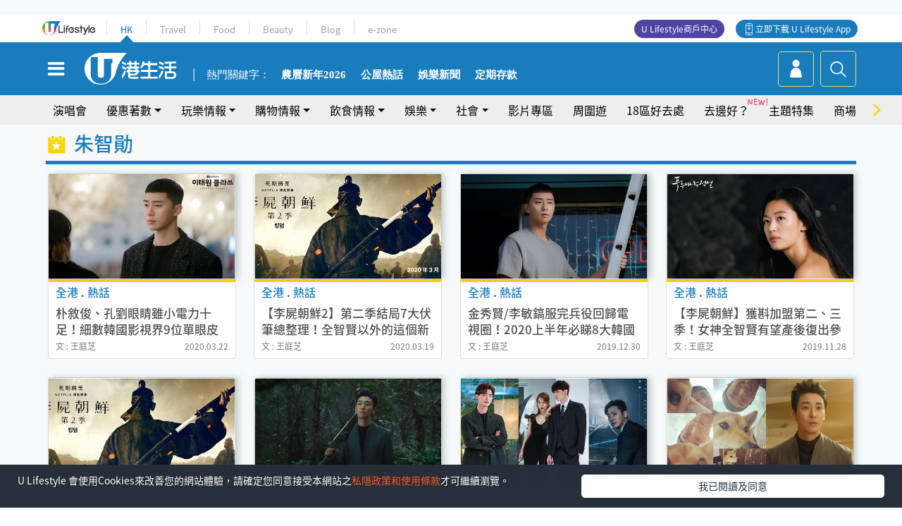

--- FILE ---
content_type: text/html; charset=UTF-8
request_url: https://hk.ulifestyle.com.hk/tag/19582/%EF%BF%BD%EF%BF%BD%EF%BF%BD%EF%BF%BD%EF%BF%BD%EF%BF%BD%EF%BF%BD%EF%BF%BD%EF%BF%BD
body_size: 14158
content:
<!DOCTYPE html>
<html lang="zh-hk" xml:lang="zh-hk" xmlns="http://www.w3.org/1999/xhtml" xmlns:fb="http://ogp.me/ns/fb#">
<head>
<meta charset="utf-8">
<meta http-equiv="X-UA-Compatible" content="IE=edge">
<meta name="viewport" content="width=device-width, initial-scale=1.0, maximum-scale=1.0, user-scalable=0" />
<!-- The above 3 meta tags *must* come first in the head; any other head content must come *after* these tags -->
<title>朱智勛 | UHK 港生活</title>
<meta name="keywords" content="朱智勛, 港生活,香港好去處,活動,開倉,美食,演唱會,展覽,著數, party room,火鍋,放題,拍拖,親子,優惠,周末,著數,行山, U HK">
<meta name="description" content="想知更多有關 朱智勛 最新生活熱話？立即閱讀有關 朱智勛 文章及影片，了解本地人氣熱話、最新食玩買優惠情報，發掘本地飲食玩樂情報！">
<meta name="publisher" content="港生活">
<meta name="author" content="港生活">
<meta name="title" content="朱智勛相關文章及資訊 | UHK 港生活">
<meta name="thumbnail" content="https://hk.ulifestyle.com.hk/media/rv/images/global/UHK_og_1200x630.jpg">
<link rel="shortcut icon" type="image/x-icon" href="/media/rv/images/ico/uhk.ico">
<link rel="icon" type="image/x-icon" href="/media/rv/images/ico/uhk.ico">
<link rel="apple-touch-icon" href="/media/rv/images/global/HK-120.png">
<link rel="apple-touch-icon" sizes="152x152" href="/media/rv/images/global/HK-152.png">
<link rel="apple-touch-icon" sizes="167x167" href="/media/rv/images/global/HK-167.png">
<link rel="apple-touch-icon" sizes="180x180" href="/media/rv/images/global/HK-180.png">
<meta property="og:title" content="朱智勛 | UHK 港生活"/>
<meta property="og:type" content="website"/>
<meta property="og:site_name" content="UHK 港生活"/>
<meta property="og:description" content="想知更多有關 朱智勛 最新生活熱話？立即閱讀有關 朱智勛 文章及影片，了解本地人氣熱話、最新食玩買優惠情報，發掘本地飲食玩樂情報！">
<meta property="article:publisher" content="https://www.facebook.com/hk.ulifestyle.com.hk/">
<meta property="article:author" content="https://www.facebook.com/hk.ulifestyle.com.hk/">
<meta property="og:image" content="https://hk.ulifestyle.com.hk/media/rv/images/global/UHK_og_1200x630.jpg">

<meta property="og:url" content="https://hk.ulifestyle.com.hk/tag/19582/%E6%9C%B1%E6%99%BA%E5%8B%9B" />
<link rel="canonical" href="https://hk.ulifestyle.com.hk/tag/19582/%E6%9C%B1%E6%99%BA%E5%8B%9B">

<meta property="fb:app_id" content="693038404112139" />
<meta property="fb:pages" content="835266909851002">

<script async src="https://securepubads.g.doubleclick.net/tag/js/gpt.js"></script>

<link rel=dns-prefetch href="//fonts.gstatic.com" crossorigin>
<link rel=dns-prefetch href="//fonts.googleapis.com" crossorigin>
<link rel=dns-prefetch href="//lh3.googleusercontent.com" crossorigin>
<link rel=dns-prefetch href="//sb.scorecardresearch.com" crossorigin>
<link rel=dns-prefetch href="//connect.facebook.net" crossorigin>
<link rel=dns-prefetch href="//tpc.googlesyndication.com" crossorigin>

<!-- Preload -->
<link rel="preload" href="/media/rv/library/slick/fonts/slick.woff" as="font" type="font/woff" crossorigin>
<link rel="preload" href="https://fonts.gstatic.com/ea/notosanstc/v1/NotoSansTC-Regular.woff2" as="font" type="font/woff" crossorigin>
<link rel="preload" href="https://fonts.gstatic.com/ea/notosanstc/v1/NotoSansTC-Medium.woff2" as="font" type="font/woff" crossorigin>
<link rel="preload" href="/media/rv/library/font-awesome-4.7.0/fonts/fontawesome-webfont.woff2" as="font" type="font/woff2" crossorigin>

<script type="application/ld+json">{"@context":"https://schema.org","@type":"WebSite","url":"https://hk.ulifestyle.com.hk","potentialAction":{"@type":"SearchAction","target":{"@type":"EntryPoint","urlTemplate":"https://hk.ulifestyle.com.hk/search/index.html?q={q}"},"query-input":"name=q"}}</script>
<!-- Core CSS -->
<link rel="stylesheet" type="text/css" href="/media/rv/library/slick/css/slick.min.css" />
<link rel="stylesheet" type="text/css" href="/media/rv/library/slick/css/slick-theme.min.css" />
<link rel="stylesheet" type="text/css" href="/media/rv/library/font-awesome-4.7.0/css/font-awesome.min-fontswap.css" media="none" onload="if(media!='all')media='all'">
<link href="/media/rv/css/global/bootstrap.min-fontswap.css" rel="stylesheet">
<link href="/media/rv/css/global/hk-global.min.css?v=202601041313" rel="stylesheet">

<!-- Owl Stylesheets --><link rel="stylesheet" type="text/css" href="/media/rv/library/OwlCarousel2-2.2.1/docs/assets/owlcarousel/assets/owl.carousel.min.css?v=202601041313" >
<link rel="stylesheet" type="text/css" href="/media/rv/library/OwlCarousel2-2.2.1/docs/assets/owlcarousel/assets/owl.theme.default.min.css?v=202601041313" >
<script type="text/javascript">
//remove #_=_ from URL when returning from facebook login
if(window.location.hash && window.location.hash === "#_=_"){
	if(window.history && history.pushState){
		window.history.replaceState("", document.title, window.location.pathname + window.location.search);
	}
}
</script>


<script src="/media/rv/js/global/jquery1.11.3.min.js?v=202510141017"></script>

<!-- Owl Script -->
<script src="/media/rv/library/OwlCarousel2-2.2.1/docs/assets/owlcarousel/owl.carousel.min.js?v=202510141017"></script>
<script type='text/javascript'>
 var googletag = googletag || {};
 googletag.cmd = googletag.cmd || [];
 
window.gptAdSlots = [];
window.responsiveAdSlots = [];
window.responsiveAdSlots['desktop'] = [];
window.responsiveAdSlots['mobile'] = [];
 googletag.cmd.push(function() {
 
 
   var mappingdiv_gpt_ad_1472555452473_1 = googletag.sizeMapping().addSize([320, 200], [[300,250],[300,100]]).addSize([768, 200], [[728, 90]]).addSize([992, 200], [[728, 90],[970, 90], [970, 160]]).build();var slotdiv_gpt_ad_1472555452473_1 = googletag.defineSlot('/183518426/UHK2_WebRP_LocationDirectory_Fixed1', [[300, 100], [300, 250], [728, 90], [970, 90], [970, 160]], 'div-gpt-ad-1501058015447-1').defineSizeMapping(mappingdiv_gpt_ad_1472555452473_1).addService(googletag.pubads()).setTargeting("listing_page", "朱智勛");
	window.gptAdSlots.push(slotdiv_gpt_ad_1472555452473_1);

 
   var mappingdiv_gpt_ad_1472555452473_2 = googletag.sizeMapping().addSize([320, 100], [[300, 250], [300, 100]]).addSize([768, 200], [[728, 90]]).build();var slotdiv_gpt_ad_1472555452473_2 = googletag.defineSlot('/183518426/UHK2_WebRP_LocationDirectory_Fixed2', [[300, 250], [300, 100], [728, 90]], 'div-gpt-ad-1501058015447-2').defineSizeMapping(mappingdiv_gpt_ad_1472555452473_2).addService(googletag.pubads()).setTargeting("listing_page", "朱智勛");
	window.gptAdSlots.push(slotdiv_gpt_ad_1472555452473_2);

 
   var mappingdiv_gpt_ad_1472555452473_3 = googletag.sizeMapping().addSize([320, 100], [[300, 250], [300, 100]]).addSize([768, 200], [[728, 90]]).build();var slotdiv_gpt_ad_1472555452473_3 = googletag.defineSlot('/183518426/UHK2_WebRP_LocationDirectory_Fixed3', [[300, 250], [300, 100], [728, 90]], 'div-gpt-ad-1501058015447-3').defineSizeMapping(mappingdiv_gpt_ad_1472555452473_3).addService(googletag.pubads()).setTargeting("listing_page", "朱智勛");
	window.gptAdSlots.push(slotdiv_gpt_ad_1472555452473_3);

 
   var mappingdiv_gpt_ad_1472555377034_10_1769783025 = googletag.sizeMapping().addSize([320, 100], [[1, 1]]).addSize([768, 200], [[1, 1]]).build();var slotdiv_gpt_ad_1472555377034_10_1769783025 = googletag.defineSlot('/183518426/UHK2_WebRP_Refresh', [[1, 1]], 'div-gpt-ad-14725554524732-10-1769783025').defineSizeMapping(mappingdiv_gpt_ad_1472555377034_10_1769783025).addService(googletag.pubads()).setTargeting("listing_page", "朱智勛");
	window.gptAdSlots.push(slotdiv_gpt_ad_1472555377034_10_1769783025);

        googletag.pubads().enableLazyLoad({
          fetchMarginPercent: 500,
          renderMarginPercent: 200,
          mobileScaling: 2.0,
        });
        googletag.pubads().enableSingleRequest();
        googletag.enableServices();
	});</script><!-- Begin comScore Tag -->
<script>
  var _comscore = _comscore || [];
  _comscore.push({ c1: "2", c2: "17810411" });
  (function() {
    var s = document.createElement("script"), el = document.getElementsByTagName("script")[0]; s.async = true;
    s.src = (document.location.protocol == "https:" ? "https://sb" : "http://b") + ".scorecardresearch.com/beacon.js";
    el.parentNode.insertBefore(s, el);
  })();
</script>
<noscript>
  <img src="http://b.scorecardresearch.com/p?c1=2&c2=17810411&cv=2.0&cj=1" />
</noscript>
<!-- End comScore Tag -->
</head><body>
<!-- dataLayer -->
<script>
  window.dataLayer = window.dataLayer || [];
      window.dataLayer.push({
	          'matomositeid': '6',
            'appsflyer' :{
                'smartBannerCode' : 'aef5d48e-6055-400f-a7f3-72c791609c6b'
            },
            'ga4measurementid' : 'G-PNGL2FGGQE',
    });
            const queryString = window.location.search;
        const urlParams = new URLSearchParams(queryString);
        const utm = urlParams.get('utm_source');
        window.dataLayer.push({
          'ga4': {
            'event_name': 'page_view',
            'author': 'NA',
            'category': 'NA',
            'channel':'uhk',
            'content': {
              'id': 'NA',
              'type': 'NA'
            },
            'publishdate': 'NA',
            'service': 'NA',
            'taglist': 'NA',
            'video': {
              'program': 'NA'
            },
            'primary': {
              'main': 'NA',
              'sub': 'NA'
            },
            'pageurl': window.location.href,
            'text': 'NA',
            'experiment': 'normal',
            'utm': utm?utm:'NA'
          }
        });
      </script>

<script>
  (function(i,s,o,g,r,a,m){i['GoogleAnalyticsObject']=r;i[r]=i[r]||function(){
  (i[r].q=i[r].q||[]).push(arguments)},i[r].l=1*new Date();a=s.createElement(o),
  m=s.getElementsByTagName(o)[0];a.async=1;a.src=g;m.parentNode.insertBefore(a,m)
  })(window,document,'script','//www.google-analytics.com/analytics.js','ga');

  ga('create', 'UA-45611067-1', 'ulifestyle.com.hk');
  ga('require', 'GTM-MCVXDG6');
  
  
  ga('send', 'pageview');
	
</script>
<!-- Google Tag Manager -->
<noscript><iframe src="//www.googletagmanager.com/ns.html?id=GTM-KGZHX8"
height="0" width="0" style="display:none;visibility:hidden"></iframe></noscript>
<script>(function(w,d,s,l,i){w[l]=w[l]||[];w[l].push({'gtm.start':
new Date().getTime(),event:'gtm.js'});var f=d.getElementsByTagName(s)[0],
j=d.createElement(s),dl=l!='dataLayer'?'&l='+l:'';j.async=true;j.src=
'//www.googletagmanager.com/gtm.js?id='+i+dl;f.parentNode.insertBefore(j,f);
})(window,document,'script','dataLayer','GTM-KGZHX8');</script>
<!-- End Google Tag Manager -->
<!-- DFP campaign -->
<script>
function getCookie(key) {
var ck = document.cookie.split(';');
for (var i = 0; i < ck.length; i++) {
var item = ck[i].replace(/^[\s\uFEFF\xA0]+|[\s\uFEFF\xA0]+$/g, '');
if ((new RegExp('^' + key + '=')).test(item)) {
return item.replace(/^[^=]+=/, '');
}
}
return undefined;
}
var hket_tm = getCookie('hket_tm');
if (hket_tm != null) {
var audience = hket_tm.substr(hket_tm.indexOf(',') + 1);
if (audience != null) {
googletag.cmd.push(function() {
googletag.pubads().setTargeting("audience", audience);
});
}
}
</script>
<!-- End DFP campaign -->

<!-- Matomo -->
<script type="text/javascript">
  var _paq = _paq || [];
  /* tracker methods like "setCustomDimension" should be called before "trackPageView" */
  if(getCookie('_AISID_')){
    _paq.push(['setUserId', getCookie('_AISID_')]);
  }
  _paq.push(['setCustomDimension', customDimensionId = 1, customDimensionValue = 'uhk']);
    (function() {
		var u="//dw.hketgroup.com/analysis01/";
    _paq.push(['setTrackerUrl', u+'piwik.php']);
    _paq.push(['setSiteId', '6']);
    var d=document, g=d.createElement('script'), s=d.getElementsByTagName('script')[0];
    g.type='text/javascript'; g.async=true; g.defer=true; g.src=u+'piwik.js'; s.parentNode.insertBefore(g,s);
  })();
</script>
<!-- End Matomo Code --><!-- start header -->

<!-- Slide menu-->
<nav class="menu">
    <div class="ul-branding">
        <div class="ul-logo">
            <a href="https://www.ulifestyle.com.hk">
                 <img src="/media/rv/images/global/ul-logo.svg?v=2" alt="" height="20" />
            </a>
        </div>
        <div class="right">
            <button class="navbar-toggler pull-xs-left" id="close-mobile-menu" type="button">
                <i class="fa fa-times" aria-hidden="true"></i>
            </button>
        </div>
    </div>
    <div class="channel-indicator">
        <div class="all-channels">
																					<div class="channel hk-active"><a href="https://hk.ulifestyle.com.hk" title="HK">HK</a></div>
																		<div class="channel"><a href="https://travel.ulifestyle.com.hk" title="Travel">Travel</a></div>
																		<div class="channel"><a href="https://food.ulifestyle.com.hk" title="Food">Food</a></div>
																		<div class="channel"><a href="https://beauty.ulifestyle.com.hk" title="Beauty">Beauty</a></div>
																		<div class="channel"><a href="http://blog.ulifestyle.com.hk" title="Blog">Blog</a></div>
																		<div class="channel"><a href="https://ezone.ulifestyle.com.hk/" title="e-zone">e-zone</a></div>
								        </div>
      <div class="hk-tagline">港玩港食港生活</div>
    </div>
    <div class="inner"  bgcolor="" >
        <ul class="content-section">
					<li>
                    <i>&nbsp;</i><a href="https://www.ulifestyle.com.hk/member">會員登入</a>/ <a href="https://www.ulifestyle.com.hk/member">登記</a>
                    <div class="fb-login"><a href="https://login.ulifestyle.com.hk/cas/login?autoFacebookLogin=true&service=https%3A%2F%2Fhk.ulifestyle.com.hk%3A443%2Faccount.html%3Faction%3Dlogin" style="line-height:0px;"><img src="/media/rv/images/global/btn-fb-login.png" width="52" height="20"></a></div>
                    <div class="fb-login"><a href="https://login.ulifestyle.com.hk/cas/login?autoGoogleLogin=true&service=https%3A%2F%2Fhk.ulifestyle.com.hk%3A443%2Faccount.html%3Faction%3Dlogin" style="line-height:0px;"><img src="/media/rv/images/global/btn-google-login.png" width="51" height="20"></a></div>
                </li><li><i>&nbsp;</i><a href="/category/101/玩樂情報" onclick="menuOnClickHandler('Left Menu Button 1',$(this).html());">玩樂情報</a></li><li><i>&nbsp;</i><a href="/category/102/購物情報" onclick="menuOnClickHandler('Left Menu Button 2',$(this).html());">購物情報</a></li><li><i>&nbsp;</i><a href="/category/103/飲食情報" onclick="menuOnClickHandler('Left Menu Button 3',$(this).html());">飲食情報</a></li><li><i>&nbsp;</i><a href="/offer/105/優惠著數" onclick="menuOnClickHandler('Left Menu Button 4',$(this).html());">優惠著數</a></li><li><i>&nbsp;</i><a href="/topic" onclick="menuOnClickHandler('Left Menu Button 5',$(this).html());">熱話</a></li><li><i>&nbsp;</i><a href="/theme" onclick="menuOnClickHandler('Left Menu Button 6',$(this).html());">主題特集</a></li><li><i>&nbsp;</i><a href="/tour" onclick="menuOnClickHandler('Left Menu Button 7',$(this).html());">周圍遊</a></li><li><i>&nbsp;</i><a href="/district" onclick="menuOnClickHandler('Left Menu Button 8',$(this).html());">18區好去處</a></li><li><i>&nbsp;</i><a href="/app" onclick="menuOnClickHandler('Left Menu Button 9',$(this).html());">App獨家</a></li><li><i>&nbsp;</i><a href="https://www.ulifestyle.com.hk/community/theme/%E6%89%93%E5%8D%A1%E7%86%B1%E9%BB%9E/f837a072-21ec-4184-8318-4aee1abb2f95?utm_source=hamburgermenu&utm_medium=website&utm_content=uhk" onclick="menuOnClickHandler('Left Menu Button 10',$(this).html());">去邊好？</a></li><li><i>&nbsp;</i><a href="/video" onclick="menuOnClickHandler('Left Menu Button 11',$(this).html());">影片專區</a></li>
		        </ul>
        <ul class="other-section">
            <li><i>&nbsp;</i><a target="_blank" href="https://www.ulifestyle.com.hk/member/campaign?channel=uhk&utm_source=hamburgermenu&utm_medium=website&utm_content=uhk" onclick="menuOnClickHandler('Left Menu Button ',$(this).html());">會員活動</a></li>
            <li><i>&nbsp;</i><a target="_blank" href="https://www.ulifestyle.com.hk/member/jetsoreward?channel=uhk&utm_source=hamburgermenu&utm_medium=website&utm_content=uhk" onclick="menuOnClickHandler('Left Menu Button 1',$(this).html());">專享優惠</a></li>
            <li><i>&nbsp;</i><a target="_blank" href="https://www.ulifestyle.com.hk/member/newsletter?channel=uhk&utm_source=hamburgermenu&utm_medium=website&utm_content=uhk" onclick="menuOnClickHandler('Left Menu Button 2',$(this).html());">會員通訊</a></li>
            <li><i>&nbsp;</i><a target="_blank" href="https://www.ulifestyle.com.hk/merchantcenter/recruit/?utm_source=hamburgermenu&utm_medium=website&utm_campaign=merchantcenter&utm_content=uhk" onclick="menuOnClickHandler('Left Menu Button 3',$(this).html());">U Lifestyle商戶中心</a></li>
            <li><i>&nbsp;</i><a href="https://www.ulifestyle.com.hk/aboutus" onclick="menuOnClickHandler('Left Menu Button 4',$(this).html());">關於我們</a></li>
        </ul>
        <div class="mobile-menu-bottom">
            <div class="row">
                <div class="col-12">
                    <span>關注我們</span>
                </div>
                <div class="col-12">
                    <div class="button"><a class="ga4 ga4-social-follow" href="https://www.facebook.com/hk.ulifestyle.com.hk"><i class="fa fa-facebook" aria-hidden="true"></i></a></div>
                    <div class="button"><a class="ga4 ga4-social-follow" href="https://www.instagram.com/ulifestylehk/"><i class="fa fa-instagram" aria-hidden="true"></i></a></div>
                    <div class="button"><a class="ga4 ga4-social-follow" href="https://www.youtube.com/c/HK港生活ULifestylehk"><i class="fa fa-youtube-play" aria-hidden="true"></i></a></div>
                    <div class="button"><a class="ga4 ga4-social-follow" href="https://t.me/ulifestylechannel"><i class="fa fa-telegram" aria-hidden="true"></i></a></div>  
                </div>
                <div class="col-12">
                    <span>立即下載U Lifestyle手機應用程式</span>
                </div>
				<div class="apps-download col-12">
					<a href="https://resource02.ulifestyle.com.hk/ulapp/deeplink.html?utm_source=hamburgerios&utm_medium=website&utm_campaign=uhk_hamburgerios&ct=uhk_hamburgerios&utm_content=uhk&link=https%3A%2F%2Fwww.ulifestyle.com.hk%2Flog%2Foutgoing%3Futm_source%3Dhamburgerios%26utm_medium%3Dwebsite%26utm_campaign%3Duhk_hamburgerios%26ct%3Duhk_hamburgerios%26utm_content%3Duhk%26next%3Dhttps%3A%2F%2Fapps.apple.com%2Fhk%2Fapp%2Fu-lifestyle%2Fid511267431" target="_blank" onclick="ga('send','event','Hamburger Menu','App Store Download Button',window.location.href);" data-function="ios"><img class="apps" src="/media/rv/images/global/AppStore.png" style="display:inline-block; vertical-align:middle" alt="App Store" width="109" height="40"></a>
                    <a href="https://resource02.ulifestyle.com.hk/ulapp/deeplink.html?utm_source=hamburgerandroid&utm_medium=website&utm_campaign=uhk_hamburgerandroid&ct=uhk_hamburgerandroid&utm_content=uhk&link=https%3A%2F%2Fwww.ulifestyle.com.hk%2Flog%2Foutgoing%3Futm_source%3Dhamburgerandroid%26utm_medium%3Dwebsite%26utm_campaign%3Duhk_hamburgerandroid%26ct%3Duhk_hamburgerandroid%26utm_content%3Duhk%26next%3Dhttps%3A%2F%2Fplay.google.com%2Fstore%2Fapps%2Fdetails%3Fid%3Dcom.hket.android.up%26hl%3Dzh_HK" target="_blank" onclick="ga('send','event','Hamburger Menu','Google Play Download Button',window.location.href);" data-function="android"><img class="apps" src="/media/rv/images/global/Google_Play.png" style="display:inline-block; vertical-align:middle" alt="Play Store" width="135" height="40">
                    </a>
                </div>
                <div class="clear"></div>
            </div>
            <div class="col-12">
                <span class="copyright">香港經濟日報版權所有©2026</span>
            </div>
            <div class="clear"></div>
        </div>
    </div>
</nav>
<!--/ Slide menu-->

<div class="site-container">
  <div class="site-pusher">
    <!--bg-hkblue-->

<header>
	<section class="bg-light">
        <div class="ad-zone-desktop" data-for="top-banner" align="center">
            <div class="ad-zone" data-banner-id="top-banner">
                <div id='div-gpt-ad-1501058015447-1' >
<script type='text/javascript'>
googletag.cmd.push(function() { googletag.display('div-gpt-ad-1501058015447-1'); });
</script>
</div>            </div>
        </div>
    </section>
    <div id="desktop-channel-indicator" class="container">
    <!-- ul Menu -->
        <div id="ul-menu" class="">
            <div class="logo"><a href="https://www.ulifestyle.com.hk"><img src="/media/rv/images/global/ul-logo.svg?v=2" alt="" height="20" /></a></div>
            <div class="all-channels">
																			<div class="v-line"></div>
					<div class="channel"><a href="https://hk.ulifestyle.com.hk" title="HK">HK</a></div>
																<div class="v-line"></div>
					<div class="channel"><a href="https://travel.ulifestyle.com.hk" title="Travel">Travel</a></div>
																<div class="v-line"></div>
					<div class="channel"><a href="https://food.ulifestyle.com.hk" title="Food">Food</a></div>
																<div class="v-line"></div>
					<div class="channel"><a href="https://beauty.ulifestyle.com.hk" title="Beauty">Beauty</a></div>
																<div class="v-line"></div>
					<div class="channel"><a href="http://blog.ulifestyle.com.hk" title="Blog">Blog</a></div>
																<div class="v-line"></div>
					<div class="channel"><a href="https://ezone.ulifestyle.com.hk/" title="e-zone">e-zone</a></div>
										</div>
    		<div class="UHK appdownload">
				<i class="icon"></i><a class="ga4-download" href="https://resource02.ulifestyle.com.hk/ulapp/deeplink.html?link=https%3A%2F%2Fwww.ulifestyle.com.hk%2Flog%2Foutgoing%3Futm_source%3Dtopbutton%26utm_medium%3Dwebsite%26utm_campaign%3Duhk_topbutton%26utm_content%3Duhk%26next%3Dhttp%3A%2F%2Fhk.ulifestyle.com.hk%2Fhtml%2Fedm%2FappLanding&ct=uhk_topbutton&utm_campaign=uhk_topbutton" title="立即下載 U Lifestyle App" target="_blank" onclick="ga('send','event','Top Bar','下載U Lifestyle App',window.location.href);ga4click(this);">立即下載 U Lifestyle App</a>
			</div>
			<div class="appdownload" style="background-color:#4e45a3">
				<a href="https://www.ulifestyle.com.hk/merchantcenter/recruit/?utm_source=topbutton&utm_medium=website&utm_campaign=merchantcenter&utm_content=uhk&ct=merchantcenter&utm_campaign=merchantcenter " title="ULifestyle商戶中心" target="_blank">U Lifestyle商戶中心</a>
			</div>
        </div>
    </div>
    <!-- /.ul menu -->
    <div class="clear"></div>
</header>

    <!-- Global Menu -->
    <div id="global-menu">
		<div id="global-menu-wrapper" style="position:relative;">
			<!-- Keyword Search -->
			<div id="keyword-search">
				<div class="container">
					<div class="inner">
						<div id="globalsearch-widget" class="col-sm-8 col-md-8 col-lg-8 col-xl-8 pull-right">  
							<div class="sumbit-section">
							<!-- keyword input -->
								<div class="col-sm-12 col-md-12 col-lg-12 col-xl-12 pull-right no-padding">
									<form id="global-search-form" action="https://hk.ulifestyle.com.hk/search" method="get" autocomplete="off">
										<div class="globalsearch-input">
											<div class="input-select autocomplete">
												<input type="text" name="q" id="keywordsearch" placeholder="輸入關鍵字" itemprop="query-input">
												<span class="underline"></span>
											</div>
											<div class="close-section">
												<button class="navbar-toggler pull-xs-left" id="close-mobile-search" type="button"><img src="/media/rv/images/global/close-01.jpg" width="54" height="54"></button>
											</div>
										</div>
										<button id="global-search-submit" type="submit" onclick="searchBtnHandler('Keyword Search Button',window.location.href);">搜尋</button>
									</form>
								</div>
								<div class="clear"></div>
							</div>
							<div class="clear"></div>
						</div>
						<div class="suggest-search col-sm-4 col-md-4 col-lg-4 col-xl-4 pull-left">
							<h5>熱門搜尋:</h5>
							<ul class="tag-btn">
																									<li><a href="https://bit.ly/49IqkG6" onclick="searchBtnHandler('Hot Search Items',$(this).attr('href'));">打卡攻略持續更新</a></li><li><a href="https://bit.ly/4bPnTn3" onclick="searchBtnHandler('Hot Search Items',$(this).attr('href'));">美食社群熱話</a></li><li><a href="https://resource02.ulifestyle.com.hk/ulapp/deeplink.html?link=https%3A%2F%2Fwww.ulifestyle.com.hk%2Flog%2Foutgoing%3Futm_source%3Dhotsearch%26utm_medium%3Dwebsite%26utm_content%3Duhk%26next%3Dhttp%3A%2F%2Fhk.ulifestyle.com.hk%2Fhtml%2Fedm%2FappLanding&ct=uhk_hotsearch&utm_campaign=uhk_hotsearch" onclick="searchBtnHandler('Hot Search Items',$(this).attr('href'));">ULifestyle應用程式</a></li><li><a href="https://resource02.ulifestyle.com.hk/ulapp/deeplink.html?link=https%3A%2F%2Fwww.ulifestyle.com.hk%2Flog%2Foutgoing%3Futm_source%3Dsearch%26utm_medium%3Dwebsite%26utm_campaign%3Duhk_flashjetso%26utm_content%3Duhk%26next%3Dulapp%3A%2F%2Fwww.ulifestyle.com.hk%2Freward_list%2F42&ct=uhk_flashjetso&utm_campaign=uhk_flashjetso" onclick="searchBtnHandler('Hot Search Items',$(this).attr('href'));">限時搶</a></li><li><a href="https://resource02.ulifestyle.com.hk/ulapp/deeplink.html?link=https%3A%2F%2Fwww.ulifestyle.com.hk%2Flog%2Foutgoing%3Futm_source%3Dhotsearch%26utm_medium%3Dwebsite%26utm_campaign%3Dujetso%26utm_content%3Duhk%26next%3Dulapp%3A%2F%2Fwww.ulifestyle.com.hk%2Fjetso_market_list&ct=uhk_hotsearch&utm_campaign=uhk_hotsearch" onclick="searchBtnHandler('Hot Search Items',$(this).attr('href'));">UJetso禮物放送</a></li><li><a href="https://www.ulifestyle.com.hk/merchantcenter/recruit/?utm_source=search&utm_medium=website&utm_campaign=merchantcenter&utm_content=uhk&ct=merchantcenter&utm_campaign=merchantcenter" onclick="searchBtnHandler('Hot Search Items',$(this).attr('href'));">U Lifestyle商戶中心</a></li><li><a href="https://hk.ulifestyle.com.hk/search?q=%E6%B8%9B%E5%83%B9%E5%84%AA%E6%83%A0" onclick="searchBtnHandler('Hot Search Items',$(this).attr('href'));">減價優惠</a></li><li><a href="https://hk.ulifestyle.com.hk/district" onclick="searchBtnHandler('Hot Search Items',$(this).attr('href'));">香港好去處</a></li><li><a href="https://hk.ulifestyle.com.hk/activity/detail/20038711/2024%E8%A6%AA%E5%AD%90%E5%A5%BD%E5%8E%BB%E8%99%95-%E9%A6%99%E6%B8%AF%E8%A6%AA%E5%AD%90%E5%A5%BD%E5%8E%BB%E8%99%95%E6%8E%A8%E8%96%A6-%E5%B7%A5%E4%BD%9C%E5%9D%8A-%E5%AE%A4%E5%85%A7%E9%81%8A%E6%A8%82%E5%A0%B4-%E6%88%B6%E5%A4%96%E6%94%BE%E9%9B%BB%E6%B4%BB%E5%8B%95/2" onclick="searchBtnHandler('Hot Search Items',$(this).attr('href'));">親子好去處</a></li><li><a href="https://hk.ulifestyle.com.hk/activity/detail/20030149/%E7%94%9F%E6%97%A5%E5%8E%BB%E9%82%8A%E5%A5%BD-%E9%A6%99%E6%B8%AF%E7%94%9F%E6%97%A5%E5%A5%BD%E5%8E%BB%E8%99%95%E5%8F%8A%E6%85%B6%E7%A5%9D%E7%94%9F%E6%97%A5%E6%B4%BB%E5%8B%95-%E9%99%84%E5%A3%BD%E6%98%9F%E5%84%AA%E6%83%A0" onclick="searchBtnHandler('Hot Search Items',$(this).attr('href'));">生日好去處及優惠</a></li>
																<style>
									.suggest-search > ul > li:nth-child(n+11){
										display: none;
									}
								</style>
							</ul>
							<div class="clear"></div>
						</div>
					</div>
				</div>
			</div>
			<!--/. Keyword Search -->
			<div class="container">
				<div id="global-left">
					<button class="navbar-toggler pull-xs-left" id="navbarSideButton" type="button"><i class="fa fa-bars" aria-hidden="true"></i></button>
				</div>
				<div id="global-center" class="ha-header-front">
					<div class="logo">
						<a href="https://hk.ulifestyle.com.hk"><img src="/media/rv/images/global/hk-logo.svg?v=3" width="132" height="45"></a>
					</div>
															<section id="global-menu-hotsearch-keywords">
						<div class="container min-scroll-b">
							<ul class="owl-carousel" id="global-menu-hotsearch-keywords-owl-carousel">
							<li class="item">
								<p class="" style="">熱門關鍵字：</p>
							</li>
															<li class="item">
									<a class="ga4 ga4-hot-keyword-tap" target="_blank" href="https://hk.ulifestyle.com.hk/tag/4091/%E8%BE%B2%E6%9B%86%E6%96%B0%E5%B9%B4" data-position="熱門關鍵字">農曆新年2026</a>
								</li>
															<li class="item">
									<a class="ga4 ga4-hot-keyword-tap" target="_blank" href="https://hk.ulifestyle.com.hk/ftag/12001/%E5%85%AC%E5%B1%8B" data-position="熱門關鍵字">公屋熱話</a>
								</li>
															<li class="item">
									<a class="ga4 ga4-hot-keyword-tap" target="_blank" href="https://hk.ulifestyle.com.hk/category/10415/%E5%A8%9B%E6%A8%82" data-position="熱門關鍵字">娛樂新聞</a>
								</li>
															<li class="item">
									<a class="ga4 ga4-hot-keyword-tap" target="_blank" href="https://hk.ulifestyle.com.hk/category/10404/%E7%90%86%E8%B2%A1" data-position="熱門關鍵字">定期存款</a>
								</li>
														</ul>
						</div>
						<div class="clear"></div>
					</section>
									</div>
				<div id="global-right">
									<a class="login" href="https://www.ulifestyle.com.hk/member"><i class="icon topuser" aria-hidden="true"></i></a>
									<a class="search ga4-search" class="navbar-toggler pull-xs-left" id="search-keyword-btn" href="javascript: voild(0);" onclick="searchBtnHandler('Global Search Button',window.location.href);ga4click(this);"><i class="icon topsearch" aria-hidden="true"></i></a>
				</div>
			</div>
		</div>
    </div>
<!-- Section Nav -->
<section id="section-bar" style="position:relative;height: 42px;">
	<div class="container min-scroll-b">
		<ul class="owl-carousel" id="section-bar-owl-carousel" style="display:block!important;">
		
								<li class="item ">
													<a class="ga4 ga4-menu-bar-tap "  href="https://ugo-hk.com/concert-calendar" onclick="menuOnClickHandler('Top Menu Button 1',$(this).html());">演唱會</a>
							</li>
								<li class="item ">
													<a class="ga4 ga4-menu-bar-tap  dropdown-toggle dropdown-1"  aria-expanded="false" data-dropdown="1">優惠著數</a>
												</li>
								<li class="item ">
													<a class="ga4 ga4-menu-bar-tap  dropdown-toggle dropdown-2"  aria-expanded="false" data-dropdown="2">玩樂情報</a>
												</li>
								<li class="item ">
													<a class="ga4 ga4-menu-bar-tap  dropdown-toggle dropdown-3"  aria-expanded="false" data-dropdown="3">購物情報</a>
												</li>
								<li class="item ">
													<a class="ga4 ga4-menu-bar-tap  dropdown-toggle dropdown-4"  aria-expanded="false" data-dropdown="4">飲食情報</a>
												</li>
								<li class="item ">
													<a class="ga4 ga4-menu-bar-tap  dropdown-toggle dropdown-5"  aria-expanded="false" data-dropdown="5">娛樂</a>
												</li>
								<li class="item ">
													<a class="ga4 ga4-menu-bar-tap  dropdown-toggle dropdown-6"  aria-expanded="false" data-dropdown="6">社會</a>
												</li>
								<li class="item ">
													<a class="ga4 ga4-menu-bar-tap "  href="/video" onclick="menuOnClickHandler('Top Menu Button 8',$(this).html());">影片專區</a>
							</li>
								<li class="item ">
													<a class="ga4 ga4-menu-bar-tap "  href="/tour" onclick="menuOnClickHandler('Top Menu Button 9',$(this).html());">周圍遊</a>
							</li>
								<li class="item ">
													<a class="ga4 ga4-menu-bar-tap "  target="_blank"  href="/district" onclick="menuOnClickHandler('Top Menu Button 10',$(this).html());">18區好去處</a>
							</li>
								<li class="item ">
				<style>ul#section-bar-owl-carousel .item{position:relative;}</style><img src="https://blog.ulifestyle.com.hk/assets/image/NEW.gif" style="opacity: 1;position: absolute;top: 3px;right: -18px;width: 32px;">									<a class="ga4 ga4-menu-bar-tap ga4-button-tap" data-utm="uhkmenubar"  href="https://www.ulifestyle.com.hk/community/theme/%E6%89%93%E5%8D%A1%E7%86%B1%E9%BB%9E/f837a072-21ec-4184-8318-4aee1abb2f95?utm_source=sectionbar&utm_medium=website&utm_content=uhk" onclick="menuOnClickHandler('Top Menu Button 11',$(this).html());">去邊好？</a>
							</li>
								<li class="item ">
													<a class="ga4 ga4-menu-bar-tap "  href="/theme" onclick="menuOnClickHandler('Top Menu Button 12',$(this).html());">主題特集</a>
							</li>
								<li class="item ">
													<a class="ga4 ga4-menu-bar-tap "  href="/feature/mall" onclick="menuOnClickHandler('Top Menu Button 13',$(this).html());">商場情報</a>
							</li>
								<li class="item ">
													<a class="ga4 ga4-menu-bar-tap "  target="_blank"  href="https://www.ulifestyle.com.hk/member/campaign?channel=uhk&utm_source=sectionbar&utm_medium=website&utm_content=uhk" onclick="menuOnClickHandler('Top Menu Button 14',$(this).html());">會員活動</a>
							</li>
								<li class="item ">
													<a class="ga4 ga4-menu-bar-tap "  target="_blank"  href="https://www.ulifestyle.com.hk/member/jetsoreward?channel=uhk&utm_source=sectionbar&utm_medium=website&utm_content=uhk" onclick="menuOnClickHandler('Top Menu Button 15',$(this).html());">專享優惠</a>
							</li>
				</ul>
					<div class="dropdown-menu top-menu-dropdown dropdown-1" id="dropdown-list-1" data-dropdown="1">
				<div class="scroll-wrapper">
					<div class="row">
						<a class="ga4 ga4-menu-bar-tap dropdown-item main" href="/offer/105/優惠著數">優惠著數</a>
					</div><hr>
					<div class="row">
													<a class="ga4 ga4-menu-bar-tap dropdown-item sub" href="/offer/%E7%B6%B2%E8%B3%BC%E5%84%AA%E6%83%A0?cat=108">網購優惠</a>
													<a class="ga4 ga4-menu-bar-tap dropdown-item sub" href="/offer/%E7%8E%A9%E6%A8%82%E5%84%AA%E6%83%A0?cat=101">玩樂優惠</a>
													<a class="ga4 ga4-menu-bar-tap dropdown-item sub" href="/offer/%E8%B3%BC%E7%89%A9%E5%84%AA%E6%83%A0?cat=102">購物優惠</a>
													<a class="ga4 ga4-menu-bar-tap dropdown-item sub" href="/offer/%E9%A3%B2%E9%A3%9F%E5%84%AA%E6%83%A0?cat=103">飲食優惠</a>
													<a class="ga4 ga4-menu-bar-tap dropdown-item sub" href="https://www.ulifestyle.com.hk/member/jetsoreward?channel=uhk&utm_source=menu&utm_medium=website&utm_content=uhk">會員優惠</a>
													<a class="ga4 ga4-menu-bar-tap dropdown-item sub" href="/category/10207/%E9%96%8B%E5%80%89">開倉優惠</a>
											</div>
				</div>
			</div>
					<div class="dropdown-menu top-menu-dropdown dropdown-2" id="dropdown-list-2" data-dropdown="2">
				<div class="scroll-wrapper">
					<div class="row">
						<a class="ga4 ga4-menu-bar-tap dropdown-item main" href="/category/101/玩樂情報">玩樂情報</a>
					</div><hr>
					<div class="row">
													<a class="ga4 ga4-menu-bar-tap dropdown-item sub" href="/category/101/%E7%8E%A9%E6%A8%82%E6%83%85%E5%A0%B1?cat=10101">活動展覽</a>
													<a class="ga4 ga4-menu-bar-tap dropdown-item sub" href="/category/101/%E7%8E%A9%E6%A8%82%E6%83%85%E5%A0%B1?cat=106">商場</a>
													<a class="ga4 ga4-menu-bar-tap dropdown-item sub" href="/category/101/%E7%8E%A9%E6%A8%82%E6%83%85%E5%A0%B1?cat=10103">戶外郊遊</a>
													<a class="ga4 ga4-menu-bar-tap dropdown-item sub" href="/category/101/%E7%8E%A9%E6%A8%82%E6%83%85%E5%A0%B1?cat=10102">酒店住宿</a>
													<a class="ga4 ga4-menu-bar-tap dropdown-item sub" href="/category/101/%E7%8E%A9%E6%A8%82%E6%83%85%E5%A0%B1?cat=10104">室內好去處</a>
													<a class="ga4 ga4-menu-bar-tap dropdown-item sub" href="/category/101/%E7%8E%A9%E6%A8%82%E6%83%85%E5%A0%B1?cat=10105">主題樂園</a>
											</div>
				</div>
			</div>
					<div class="dropdown-menu top-menu-dropdown dropdown-3" id="dropdown-list-3" data-dropdown="3">
				<div class="scroll-wrapper">
					<div class="row">
						<a class="ga4 ga4-menu-bar-tap dropdown-item main" href="/category/102/購物情報">購物情報</a>
					</div><hr>
					<div class="row">
													<a class="ga4 ga4-menu-bar-tap dropdown-item sub" href="/category/102/%E8%B3%BC%E7%89%A9%E6%83%85%E5%A0%B1?cat=10203">新品開箱</a>
													<a class="ga4 ga4-menu-bar-tap dropdown-item sub" href="/category/102/%E8%B3%BC%E7%89%A9%E6%83%85%E5%A0%B1?cat=10208">商店速報</a>
													<a class="ga4 ga4-menu-bar-tap dropdown-item sub" href="/category/102/%E8%B3%BC%E7%89%A9%E6%83%85%E5%A0%B1?cat=105">減價優惠</a>
													<a class="ga4 ga4-menu-bar-tap dropdown-item sub" href="/category/102/%E8%B3%BC%E7%89%A9%E6%83%85%E5%A0%B1?cat=108">網購</a>
													<a class="ga4 ga4-menu-bar-tap dropdown-item sub" href="/category/102/%E8%B3%BC%E7%89%A9%E6%83%85%E5%A0%B1?cat=10202">生活百貨</a>
													<a class="ga4 ga4-menu-bar-tap dropdown-item sub" href="/category/102/%E8%B3%BC%E7%89%A9%E6%83%85%E5%A0%B1?cat=10209">電子產品</a>
													<a class="ga4 ga4-menu-bar-tap dropdown-item sub" href="/category/10207/%E9%96%8B%E5%80%89">開倉優惠</a>
											</div>
				</div>
			</div>
					<div class="dropdown-menu top-menu-dropdown dropdown-4" id="dropdown-list-4" data-dropdown="4">
				<div class="scroll-wrapper">
					<div class="row">
						<a class="ga4 ga4-menu-bar-tap dropdown-item main" href="/category/103/飲食情報">飲食情報</a>
					</div><hr>
					<div class="row">
													<a class="ga4 ga4-menu-bar-tap dropdown-item sub" href="/category/103/%E9%A3%B2%E9%A3%9F%E6%83%85%E5%A0%B1?cat=10302">新品開箱</a>
													<a class="ga4 ga4-menu-bar-tap dropdown-item sub" href="/category/103/%E9%A3%B2%E9%A3%9F%E6%83%85%E5%A0%B1?cat=10301">餐廳情報</a>
													<a class="ga4 ga4-menu-bar-tap dropdown-item sub" href="/category/103/%E9%A3%B2%E9%A3%9F%E6%83%85%E5%A0%B1?cat=105">飲食優惠</a>
													<a class="ga4 ga4-menu-bar-tap dropdown-item sub" href="/category/103/%E9%A3%B2%E9%A3%9F%E6%83%85%E5%A0%B1?cat=10305">外賣</a>
													<a class="ga4 ga4-menu-bar-tap dropdown-item sub" href="/category/103/%E9%A3%B2%E9%A3%9F%E6%83%85%E5%A0%B1?cat=10303">自助餐</a>
													<a class="ga4 ga4-menu-bar-tap dropdown-item sub" href="/category/103/%E9%A3%B2%E9%A3%9F%E6%83%85%E5%A0%B1?ftag=1484%2C1663%2C21154">放題火鍋</a>
													<a class="ga4 ga4-menu-bar-tap dropdown-item sub" href="/category/103/%E9%A3%B2%E9%A3%9F%E6%83%85%E5%A0%B1?cat=10304">Café</a>
													<a class="ga4 ga4-menu-bar-tap dropdown-item sub" href="/category/103/%E9%A3%B2%E9%A3%9F%E6%83%85%E5%A0%B1?ftag=2390%2C913%2C616">甜品下午茶</a>
											</div>
				</div>
			</div>
					<div class="dropdown-menu top-menu-dropdown dropdown-5" id="dropdown-list-5" data-dropdown="5">
				<div class="scroll-wrapper">
					<div class="row">
						<a class="ga4 ga4-menu-bar-tap dropdown-item main" href="/category/10415/%E5%A8%9B%E6%A8%82">娛樂</a>
					</div><hr>
					<div class="row">
													<a class="ga4 ga4-menu-bar-tap dropdown-item sub" href="/category/10410/%E9%9B%BB%E5%BD%B1%E5%8A%87%E9%9B%86">電影劇集</a>
											</div>
				</div>
			</div>
					<div class="dropdown-menu top-menu-dropdown dropdown-6" id="dropdown-list-6" data-dropdown="6">
				<div class="scroll-wrapper">
					<div class="row">
						<a class="ga4 ga4-menu-bar-tap dropdown-item main" href="/topic">社會</a>
					</div><hr>
					<div class="row">
													<a class="ga4 ga4-menu-bar-tap dropdown-item sub" href="/tag/42549/%E7%A4%BE%E6%9C%83%E7%A6%8F%E5%88%A9">社會福利</a>
													<a class="ga4 ga4-menu-bar-tap dropdown-item sub" href="/category/10416/%E5%A4%A9%E6%B0%A3">天氣</a>
													<a class="ga4 ga4-menu-bar-tap dropdown-item sub" href="/category/10412/%E4%BA%A4%E9%80%9A">交通</a>
											</div>
				</div>
			</div>
			</div>
	<div class="clear"></div>
</section>
<section id="hotsearch-keywords">
	<div class="container min-scroll-b">
		<ul class="owl-carousel" id="hotsearch-keywords-owl-carousel">
		<li class="item">
			<p class="" style="">熱門關鍵字：</p>
		</li>
					<li class="item">
				<a class="ga4 ga4-hot-keyword-tap" target="_blank" href="https://hk.ulifestyle.com.hk/tag/4091/%E8%BE%B2%E6%9B%86%E6%96%B0%E5%B9%B4" data-position="熱門關鍵字" >農曆新年2026</a>
			</li>
					<li class="item">
				<a class="ga4 ga4-hot-keyword-tap" target="_blank" href="https://hk.ulifestyle.com.hk/ftag/12001/%E5%85%AC%E5%B1%8B" data-position="熱門關鍵字" >公屋熱話</a>
			</li>
					<li class="item">
				<a class="ga4 ga4-hot-keyword-tap" target="_blank" href="https://hk.ulifestyle.com.hk/category/10415/%E5%A8%9B%E6%A8%82" data-position="熱門關鍵字" >娛樂新聞</a>
			</li>
					<li class="item">
				<a class="ga4 ga4-hot-keyword-tap" target="_blank" href="https://hk.ulifestyle.com.hk/category/10404/%E7%90%86%E8%B2%A1" data-position="熱門關鍵字" >定期存款</a>
			</li>
				</ul>
	</div>
	<div class="clear"></div>
</section>
<!-- end header -->

<!-- start content -->
<main role="main" class="bg-light">
        <div id="tag-articles-body" class="container">
        <div class="row">
            <div class="col-xs-12 col-sm-12 col-md-12 col-lg-12">
                <!-- Section Title -->
                <div class="section-title">
                    <i class="icon section"></i>
                    <h2>朱智勛</h2>
                </div>
                <!-- /Section Title -->
                <section class="ad-zone-mobile" data-for="top-banner" style="padding-top: 20px;"></section>
                <!-- Article -->
                <div id="article-list" data-total-pages="2">
                    <div class="row content-page-wrapper" data-page="1">
                        <!--Cards -->
                                                    <div class="col-sm-6 col-lg-4 col-xl-3 order-1 order-sm-1 order-lg-1 order-xl-1 card-wrapper">
                                <div class="card">
                                                                        <a href="https://hk.ulifestyle.com.hk/topic/detail/210329/朴敘俊-孔劉眼睛雖小電力十足-細數韓國影視界9位單眼皮男神" title="朴敘俊、孔劉眼睛雖小電力十足！細數韓國影視界9位單眼皮男神">
										<div class="wide-ratio">
											<img class="card-img-top" src="https://resource02.ulifestyle.com.hk/ulcms/content/article/thumbnail/600x338/uhk/topic/202003/20200322025308_0_1.jpg" alt="朴敘俊、孔劉眼睛雖小電力十足！細數韓國影視界9位單眼皮男神">
										</div>
                                    </a>
                                    <div class="card-block card-detail">
                                        <h6 class="card-tag">
                                            <span>
                                                <!-- location -->
                                                <a href="https://hk.ulifestyle.com.hk/district" title="全港">
                                                    <span>全港</span>
                                                </a>
                                            </span>
                                                                                        .
                                            <span>
                                            <!-- subcat -->
                                                <a href="https://hk.ulifestyle.com.hk/category/10401/熱話" title="熱話">
                                                    <span >熱話</span>
                                                </a>
                                            </span>
                                                                                    </h6>
                                        <h3 class="card-title">
                                            <a href="https://hk.ulifestyle.com.hk/topic/detail/210329/朴敘俊-孔劉眼睛雖小電力十足-細數韓國影視界9位單眼皮男神"><span>朴敘俊、孔劉眼睛雖小電力十足！細數韓國影視界9位單眼皮男神</span></a>
                                        </h3>
                                        <div class="card-info">
                                                                                            <span class="author">文 : 王庭芝</span>
                                                                                        <span class="time">2020.03.22</span>
                                        </div>
                                        <div class="clear"></div>
                                    </div>
                                </div>
                            </div>
                                                    <div class="col-sm-6 col-lg-4 col-xl-3 order-1 order-sm-1 order-lg-1 order-xl-1 card-wrapper">
                                <div class="card">
                                                                        <a href="https://hk.ulifestyle.com.hk/topic/detail/210304/李屍朝鮮2-第二季結局7大伏筆總整理-全智賢以外的這個新角色引發觀眾好奇" title="【李屍朝鮮2】第二季結局7大伏筆總整理！全智賢以外的這個新角色引發觀眾好奇">
										<div class="wide-ratio">
											<img class="card-img-top" src="https://resource02.ulifestyle.com.hk/ulcms/content/article/thumbnail/600x338/uhk/topic/202003/20200319174348_0_1584611028.jpg" alt="【李屍朝鮮2】第二季結局7大伏筆總整理！全智賢以外的這個新角色引發觀眾好奇">
										</div>
                                    </a>
                                    <div class="card-block card-detail">
                                        <h6 class="card-tag">
                                            <span>
                                                <!-- location -->
                                                <a href="https://hk.ulifestyle.com.hk/district" title="全港">
                                                    <span>全港</span>
                                                </a>
                                            </span>
                                                                                        .
                                            <span>
                                            <!-- subcat -->
                                                <a href="https://hk.ulifestyle.com.hk/category/10401/熱話" title="熱話">
                                                    <span >熱話</span>
                                                </a>
                                            </span>
                                                                                    </h6>
                                        <h3 class="card-title">
                                            <a href="https://hk.ulifestyle.com.hk/topic/detail/210304/李屍朝鮮2-第二季結局7大伏筆總整理-全智賢以外的這個新角色引發觀眾好奇"><span>【李屍朝鮮2】第二季結局7大伏筆總整理！全智賢以外的這個新角色引發觀眾好奇</span></a>
                                        </h3>
                                        <div class="card-info">
                                                                                            <span class="author">文 : 王庭芝</span>
                                                                                        <span class="time">2020.03.19</span>
                                        </div>
                                        <div class="clear"></div>
                                    </div>
                                </div>
                            </div>
                                                    <div class="col-sm-6 col-lg-4 col-xl-3 order-3 order-sm-1 order-lg-1 order-xl-1 card-wrapper">
                                <div class="card">
                                                                        <a href="https://hk.ulifestyle.com.hk/topic/detail/209466/金秀賢-李敏鎬服完兵役回歸電視圈-2020上半年必睇8大韓國男神新韓劇" title="金秀賢/李敏鎬服完兵役回歸電視圈！2020上半年必睇8大韓國男神新韓劇">
										<div class="wide-ratio">
											<img class="card-img-top" src="https://resource02.ulifestyle.com.hk/ulcms/content/article/thumbnail/600x338/uhk/topic/201912/20191230163844_1_191227-002.jpg" alt="金秀賢/李敏鎬服完兵役回歸電視圈！2020上半年必睇8大韓國男神新韓劇">
										</div>
                                    </a>
                                    <div class="card-block card-detail">
                                        <h6 class="card-tag">
                                            <span>
                                                <!-- location -->
                                                <a href="https://hk.ulifestyle.com.hk/district" title="全港">
                                                    <span>全港</span>
                                                </a>
                                            </span>
                                                                                        .
                                            <span>
                                            <!-- subcat -->
                                                <a href="https://hk.ulifestyle.com.hk/category/10401/熱話" title="熱話">
                                                    <span >熱話</span>
                                                </a>
                                            </span>
                                                                                    </h6>
                                        <h3 class="card-title">
                                            <a href="https://hk.ulifestyle.com.hk/topic/detail/209466/金秀賢-李敏鎬服完兵役回歸電視圈-2020上半年必睇8大韓國男神新韓劇"><span>金秀賢/李敏鎬服完兵役回歸電視圈！2020上半年必睇8大韓國男神新韓劇</span></a>
                                        </h3>
                                        <div class="card-info">
                                                                                            <span class="author">文 : 王庭芝</span>
                                                                                        <span class="time">2019.12.30</span>
                                        </div>
                                        <div class="clear"></div>
                                    </div>
                                </div>
                            </div>
                                                    <div class="col-sm-6 col-lg-4 col-xl-3 order-3 order-sm-1 order-lg-3 order-xl-1 card-wrapper">
                                <div class="card">
                                                                        <a href="https://hk.ulifestyle.com.hk/topic/detail/209255/李屍朝鮮-獲斟加盟第二-三季-女神全智賢有望產後復出參演-李屍朝鮮" title="【李屍朝鮮】獲斟加盟第二、三季！女神全智賢有望產後復出參演《李屍朝鮮》">
										<div class="wide-ratio">
											<img class="card-img-top" src="https://resource02.ulifestyle.com.hk/ulcms/content/article/thumbnail/600x338/uhk/topic/201911/20191128170057_0_191128-009.jpg" alt="【李屍朝鮮】獲斟加盟第二、三季！女神全智賢有望產後復出參演《李屍朝鮮》">
										</div>
                                    </a>
                                    <div class="card-block card-detail">
                                        <h6 class="card-tag">
                                            <span>
                                                <!-- location -->
                                                <a href="https://hk.ulifestyle.com.hk/district" title="全港">
                                                    <span>全港</span>
                                                </a>
                                            </span>
                                                                                        .
                                            <span>
                                            <!-- subcat -->
                                                <a href="https://hk.ulifestyle.com.hk/category/10401/熱話" title="熱話">
                                                    <span >熱話</span>
                                                </a>
                                            </span>
                                                                                    </h6>
                                        <h3 class="card-title">
                                            <a href="https://hk.ulifestyle.com.hk/topic/detail/209255/李屍朝鮮-獲斟加盟第二-三季-女神全智賢有望產後復出參演-李屍朝鮮"><span>【李屍朝鮮】獲斟加盟第二、三季！女神全智賢有望產後復出參演《李屍朝鮮》</span></a>
                                        </h3>
                                        <div class="card-info">
                                                                                            <span class="author">文 : 王庭芝</span>
                                                                                        <span class="time">2019.11.28</span>
                                        </div>
                                        <div class="clear"></div>
                                    </div>
                                </div>
                            </div>
                                                    <div class="col-sm-6 col-lg-4 col-xl-3 order-3 order-sm-3 order-lg-3 order-xl-3 card-wrapper">
                                <div class="card">
                                                                        <a href="https://hk.ulifestyle.com.hk/topic/detail/209023/netflix韓劇-李屍朝鮮-第2季明年3月回歸-最新海報-預告率先曝光" title="Netflix韓劇《李屍朝鮮》第2季明年3月回歸！最新海報、預告率先曝光">
										<div class="wide-ratio">
											<img class="card-img-top" src="https://resource02.ulifestyle.com.hk/ulcms/content/article/thumbnail/600x338/uhk/topic/201910/20191029163108_0_1572337868.jpg" alt="Netflix韓劇《李屍朝鮮》第2季明年3月回歸！最新海報、預告率先曝光">
										</div>
                                    </a>
                                    <div class="card-block card-detail">
                                        <h6 class="card-tag">
                                            <span>
                                                <!-- location -->
                                                <a href="https://hk.ulifestyle.com.hk/district" title="全港">
                                                    <span>全港</span>
                                                </a>
                                            </span>
                                                                                        .
                                            <span>
                                            <!-- subcat -->
                                                <a href="https://hk.ulifestyle.com.hk/category/10407/潮流玩物" title="潮流玩物">
                                                    <span >潮流玩物</span>
                                                </a>
                                            </span>
                                                                                    </h6>
                                        <h3 class="card-title">
                                            <a href="https://hk.ulifestyle.com.hk/topic/detail/209023/netflix韓劇-李屍朝鮮-第2季明年3月回歸-最新海報-預告率先曝光"><span>Netflix韓劇《李屍朝鮮》第2季明年3月回歸！最新海報、預告率先曝光</span></a>
                                        </h3>
                                        <div class="card-info">
                                                                                            <span class="author">文 : Femi Cheung</span>
                                                                                        <span class="time">2019.10.29</span>
                                        </div>
                                        <div class="clear"></div>
                                    </div>
                                </div>
                            </div>
                                                    <div class="col-sm-6 col-lg-4 col-xl-3 order-5 order-sm-3 order-lg-3 order-xl-3 card-wrapper">
                                <div class="card">
                                                                        <div class="card_isEnd">
                                        <img src="/media/rv/images/global/finish.png">
                                    </div>
                                                                        <a href="https://hk.ulifestyle.com.hk/activity/detail/114486/朱智勛見面會2019-與神同行-李屍朝鮮朱智勛亞洲巡迴見面會8月降臨九展" title="【朱智勛見面會2019】與神同行、李屍朝鮮朱智勛亞洲巡迴見面會8月降臨九展">
										<div class="wide-ratio">
											<img class="card-img-top" src="https://resource02.ulifestyle.com.hk/ulcms/content/article/thumbnail/600x338/uhk/event/201906/20190614184146_0_mv5bndu3mmqzyzatmwi3zi00ytzhltk2zdktn2y4zjkyzdq0yjkxxkeyxkfqcgdeqxvyntuxnti3mzy-v1-sx1777-cr0-0-1777-744-al.jpg" alt="【朱智勛見面會2019】與神同行、李屍朝鮮朱智勛亞洲巡迴見面會8月降臨九展">
										</div>
                                    </a>
                                    <div class="card-block card-detail">
                                        <h6 class="card-tag">
                                            <span>
                                                <!-- location -->
                                                <a href="https://hk.ulifestyle.com.hk/district" title="全港">
                                                    <span>全港</span>
                                                </a>
                                            </span>
                                                                                        .
                                            <span>
                                            <!-- subcat -->
                                                <a href="https://hk.ulifestyle.com.hk/category/10101/活動展覽" title="活動展覽">
                                                    <span >活動展覽</span>
                                                </a>
                                            </span>
                                                                                    </h6>
                                        <h3 class="card-title">
                                            <a href="https://hk.ulifestyle.com.hk/activity/detail/114486/朱智勛見面會2019-與神同行-李屍朝鮮朱智勛亞洲巡迴見面會8月降臨九展"><span>【朱智勛見面會2019】與神同行、李屍朝鮮朱智勛亞洲巡迴見面會8月降臨九展</span></a>
                                        </h3>
                                        <div class="card-info">
                                                                                            <span class="author">文 : APEACH</span>
                                                                                        <span class="time">2019.07.24</span>
                                        </div>
                                        <div class="clear"></div>
                                    </div>
                                </div>
                            </div>
                                                    <div class="col-sm-6 col-lg-4 col-xl-3 order-5 order-sm-3 order-lg-5 order-xl-3 card-wrapper">
                                <div class="card">
                                                                        <a href="https://hk.ulifestyle.com.hk/topic/detail/206518/2019年1-2月韓劇-6大新劇-李棟旭劉仁娜再演情侶-朱智勛回歸小銀幕" title="【2019年1、2月韓劇】6大新劇！李棟旭劉仁娜再演情侶/朱智勛回歸小銀幕">
										<div class="wide-ratio">
											<img class="card-img-top" src="https://resource02.ulifestyle.com.hk/ulcms/content/article/thumbnail/600x338/uhk/topic/201901/20190105222523_0_cover2.jpg" alt="【2019年1、2月韓劇】6大新劇！李棟旭劉仁娜再演情侶/朱智勛回歸小銀幕">
										</div>
                                    </a>
                                    <div class="card-block card-detail">
                                        <h6 class="card-tag">
                                            <span>
                                                <!-- location -->
                                                <a href="https://hk.ulifestyle.com.hk/district" title="全港">
                                                    <span>全港</span>
                                                </a>
                                            </span>
                                                                                        .
                                            <span>
                                            <!-- subcat -->
                                                <a href="https://hk.ulifestyle.com.hk/category/10401/熱話" title="熱話">
                                                    <span >熱話</span>
                                                </a>
                                            </span>
                                                                                    </h6>
                                        <h3 class="card-title">
                                            <a href="https://hk.ulifestyle.com.hk/topic/detail/206518/2019年1-2月韓劇-6大新劇-李棟旭劉仁娜再演情侶-朱智勛回歸小銀幕"><span>【2019年1、2月韓劇】6大新劇！李棟旭劉仁娜再演情侶/朱智勛回歸小銀幕</span></a>
                                        </h3>
                                        <div class="card-info">
                                                                                            <span class="author">文 : 王庭芝</span>
                                                                                        <span class="time">2019.01.06</span>
                                        </div>
                                        <div class="clear"></div>
                                    </div>
                                </div>
                            </div>
                                                    <div class="col-sm-6 col-lg-4 col-xl-3 order-5 order-sm-3 order-lg-5 order-xl-3 card-wrapper">
                                <div class="card">
                                                                        <a href="https://hk.ulifestyle.com.hk/topic/detail/205706/與神同行2-解怨脈-都比柴柴收復-認識朱智勛戲裡戲外9件事" title="【與神同行2】「解怨脈」都比柴柴收復 認識朱智勛戲裡戲外9件事">
										<div class="wide-ratio">
											<img class="card-img-top" src="https://resource02.ulifestyle.com.hk/ulcms/content/article/thumbnail/600x338/uhk/topic/201808/20180823185805_1_jihoon2.jpg" alt="【與神同行2】「解怨脈」都比柴柴收復 認識朱智勛戲裡戲外9件事">
										</div>
                                    </a>
                                    <div class="card-block card-detail">
                                        <h6 class="card-tag">
                                            <span>
                                                <!-- location -->
                                                <a href="https://hk.ulifestyle.com.hk/district" title="全港">
                                                    <span>全港</span>
                                                </a>
                                            </span>
                                                                                        .
                                            <span>
                                            <!-- subcat -->
                                                <a href="https://hk.ulifestyle.com.hk/category/10410/電影劇集" title="電影劇集">
                                                    <span >電影劇集</span>
                                                </a>
                                            </span>
                                                                                    </h6>
                                        <h3 class="card-title">
                                            <a href="https://hk.ulifestyle.com.hk/topic/detail/205706/與神同行2-解怨脈-都比柴柴收復-認識朱智勛戲裡戲外9件事"><span>【與神同行2】「解怨脈」都比柴柴收復 認識朱智勛戲裡戲外9件事</span></a>
                                        </h3>
                                        <div class="card-info">
                                                                                            <span class="author">文 : 王庭芝</span>
                                                                                        <span class="time">2018.08.23</span>
                                        </div>
                                        <div class="clear"></div>
                                    </div>
                                </div>
                            </div>
                                                    <div class="col-sm-6 col-lg-4 col-xl-3 order-12 card-wrapper">
                                <div class="card">
                                                                        <a href="https://hk.ulifestyle.com.hk/topic/detail/205699/北寒諜戰-與黃晸玟上演南北韓諜戰-朱智勛收起幽默演朝鮮軍官" title="【北寒諜戰】與黃晸玟上演南北韓諜戰 朱智勛收起幽默演朝鮮軍官">
										<div class="wide-ratio">
											<img class="card-img-top" src="https://resource02.ulifestyle.com.hk/ulcms/content/article/thumbnail/600x338/uhk/topic/201808/20180822183443_0_180822-032.jpg" alt="【北寒諜戰】與黃晸玟上演南北韓諜戰 朱智勛收起幽默演朝鮮軍官">
										</div>
                                    </a>
                                    <div class="card-block card-detail">
                                        <h6 class="card-tag">
                                            <span>
                                                <!-- location -->
                                                <a href="https://hk.ulifestyle.com.hk/district" title="全港">
                                                    <span>全港</span>
                                                </a>
                                            </span>
                                                                                        .
                                            <span>
                                            <!-- subcat -->
                                                <a href="https://hk.ulifestyle.com.hk/category/10410/電影劇集" title="電影劇集">
                                                    <span >電影劇集</span>
                                                </a>
                                            </span>
                                                                                    </h6>
                                        <h3 class="card-title">
                                            <a href="https://hk.ulifestyle.com.hk/topic/detail/205699/北寒諜戰-與黃晸玟上演南北韓諜戰-朱智勛收起幽默演朝鮮軍官"><span>【北寒諜戰】與黃晸玟上演南北韓諜戰 朱智勛收起幽默演朝鮮軍官</span></a>
                                        </h3>
                                        <div class="card-info">
                                                                                            <span class="author">文 : 王庭芝</span>
                                                                                        <span class="time">2018.08.22</span>
                                        </div>
                                        <div class="clear"></div>
                                    </div>
                                </div>
                            </div>
                                                    <div class="col-sm-6 col-lg-4 col-xl-3 order-12 card-wrapper">
                                <div class="card">
                                                                        <a href="https://hk.ulifestyle.com.hk/topic/detail/205691/與神同行2-整合今集5大伏筆-關懷兵有望下集做主角" title="【與神同行2】整合今集5大伏筆 關懷兵有望下集做主角？">
										<div class="wide-ratio">
											<img class="card-img-top" src="https://resource02.ulifestyle.com.hk/ulcms/content/article/thumbnail/600x338/uhk/topic/201808/20180821185800_1_cover4.jpg" alt="【與神同行2】整合今集5大伏筆 關懷兵有望下集做主角？">
										</div>
                                    </a>
                                    <div class="card-block card-detail">
                                        <h6 class="card-tag">
                                            <span>
                                                <!-- location -->
                                                <a href="https://hk.ulifestyle.com.hk/district" title="全港">
                                                    <span>全港</span>
                                                </a>
                                            </span>
                                                                                        .
                                            <span>
                                            <!-- subcat -->
                                                <a href="https://hk.ulifestyle.com.hk/category/10410/電影劇集" title="電影劇集">
                                                    <span >電影劇集</span>
                                                </a>
                                            </span>
                                                                                    </h6>
                                        <h3 class="card-title">
                                            <a href="https://hk.ulifestyle.com.hk/topic/detail/205691/與神同行2-整合今集5大伏筆-關懷兵有望下集做主角"><span>【與神同行2】整合今集5大伏筆 關懷兵有望下集做主角？</span></a>
                                        </h3>
                                        <div class="card-info">
                                                                                            <span class="author">文 : 王庭芝</span>
                                                                                        <span class="time">2018.08.21</span>
                                        </div>
                                        <div class="clear"></div>
                                    </div>
                                </div>
                            </div>
                                                    <div class="col-sm-6 col-lg-4 col-xl-3 order-12 card-wrapper">
                                <div class="card">
                                                                        <a href="https://hk.ulifestyle.com.hk/topic/detail/205583/與神同行2-竟然有荷里活經典電影彩蛋-續集繼續爆震撼對白" title="【與神同行2】竟然有荷里活經典電影彩蛋？！續集繼續爆震撼對白">
										<div class="wide-ratio">
											<img class="card-img-top" src="https://resource02.ulifestyle.com.hk/ulcms/content/article/thumbnail/600x338/uhk/topic/201808/20180802143950_1_cover4.jpg" alt="【與神同行2】竟然有荷里活經典電影彩蛋？！續集繼續爆震撼對白">
										</div>
                                    </a>
                                    <div class="card-block card-detail">
                                        <h6 class="card-tag">
                                            <span>
                                                <!-- location -->
                                                <a href="https://hk.ulifestyle.com.hk/district" title="全港">
                                                    <span>全港</span>
                                                </a>
                                            </span>
                                                                                        .
                                            <span>
                                            <!-- subcat -->
                                                <a href="https://hk.ulifestyle.com.hk/category/10410/電影劇集" title="電影劇集">
                                                    <span >電影劇集</span>
                                                </a>
                                            </span>
                                                                                    </h6>
                                        <h3 class="card-title">
                                            <a href="https://hk.ulifestyle.com.hk/topic/detail/205583/與神同行2-竟然有荷里活經典電影彩蛋-續集繼續爆震撼對白"><span>【與神同行2】竟然有荷里活經典電影彩蛋？！續集繼續爆震撼對白</span></a>
                                        </h3>
                                        <div class="card-info">
                                                                                            <span class="author">文 : 王庭芝</span>
                                                                                        <span class="time">2018.08.11</span>
                                        </div>
                                        <div class="clear"></div>
                                    </div>
                                </div>
                            </div>
                                                    <div class="col-sm-6 col-lg-4 col-xl-3 order-12 card-wrapper">
                                <div class="card">
                                                                        <a href="https://hk.ulifestyle.com.hk/topic/detail/205580/與神同行2-入場前回顧6大重點-與神同行-首集懶人包" title="【與神同行2】入場前回顧6大重點！《與神同行》首集懶人包">
										<div class="wide-ratio">
											<img class="card-img-top" src="https://resource02.ulifestyle.com.hk/ulcms/content/article/thumbnail/600x338/uhk/topic/201808/20180802130317_20_cover2.jpg" alt="【與神同行2】入場前回顧6大重點！《與神同行》首集懶人包">
										</div>
                                    </a>
                                    <div class="card-block card-detail">
                                        <h6 class="card-tag">
                                            <span>
                                                <!-- location -->
                                                <a href="https://hk.ulifestyle.com.hk/district" title="全港">
                                                    <span>全港</span>
                                                </a>
                                            </span>
                                                                                        .
                                            <span>
                                            <!-- subcat -->
                                                <a href="https://hk.ulifestyle.com.hk/category/10410/電影劇集" title="電影劇集">
                                                    <span >電影劇集</span>
                                                </a>
                                            </span>
                                                                                    </h6>
                                        <h3 class="card-title">
                                            <a href="https://hk.ulifestyle.com.hk/topic/detail/205580/與神同行2-入場前回顧6大重點-與神同行-首集懶人包"><span>【與神同行2】入場前回顧6大重點！《與神同行》首集懶人包</span></a>
                                        </h3>
                                        <div class="card-info">
                                                                                            <span class="author">文 : 王庭芝</span>
                                                                                        <span class="time">2018.08.08</span>
                                        </div>
                                        <div class="clear"></div>
                                    </div>
                                </div>
                            </div>
                                                <!--/ Cards -->
                                                    <div class="col-sm-12 order-2" style="text-align:center;">
                                <div id='div-gpt-ad-1501058015447-2' >
<script type='text/javascript'>
googletag.cmd.push(function() { googletag.display('div-gpt-ad-1501058015447-2'); });
</script>
</div>                            </div>
                                                            <div class="col-sm-12 order-4" style="text-align:center;">
                                    <div id='div-gpt-ad-1501058015447-3' >
<script type='text/javascript'>
googletag.cmd.push(function() { googletag.display('div-gpt-ad-1501058015447-3'); });
</script>
</div>                                </div>
                                                                        </div>
                </div>
                <div id="loadmoreajaxloader" style="display:none; text-align: center">
                    <img src="/media/rv/images/global/ajax-loader.gif"/>
                </div>
            </div>
        </div>
    </div>
</main>
<script type="text/javascript">
    jQuery(document).ready(function () {
        $('#article-list').HKLoadmore({
            url: "https://hk.ulifestyle.com.hk/tag/19582?mode=lazy&filter=0&cat=&subcat=&tag=&loc=&nature=",
            mainBody: '#tag-articles-body',
            pageContentWrapper: '.content-page-wrapper',
            ajaxLoader: '#loadmoreajaxloader'
        });
        $.HKBannerSwap();
    });
</script><!-- end content -->

<!-- start footer -->
<section id="refresh-1769783025" class="adv-refresh bg-light">
	<div class="ad-zone-desktop ad-zone-1769783025-desktop" data-for="refresh-1769783025" style="height: 1px;width: 1px; padding:0">
		<div id='div-gpt-ad-14725554524732-10-1769783025' >
			<script type='text/javascript'>
			// googletag.cmd.push(function() { googletag.display('div-gpt-ad-14725554524732-10-1769783025'); });
			</script>
		</div>
	</div>
</section>
<!-- Footer -->
<footer class="uhk-footer">
	<div class="container">
		<div class="col-md-4 footer-channel">
			<div class="footer-header">港玩港食港生活</div>
			<div class="button"><a class="ga4 ga4-social-follow" href="https://www.facebook.com/hk.ulifestyle.com.hk"><i class="fa fa-facebook-official" aria-hidden="true"></i></a></div>
			<div class="button"><a class="ga4 ga4-social-follow" href="https://www.instagram.com/ulifestylehk/"><i class="fa fa-instagram" aria-hidden="true"></i></a></div>
			<div class="button"><a class="ga4 ga4-social-follow" href="https://www.youtube.com/c/HK港生活ULifestylehk"><i class="fa fa-youtube-play" aria-hidden="true"></i></a></div>
			<div class="button"><a class="ga4 ga4-social-follow" href="https://t.me/ulifestylechannel"><i class="fa fa-telegram" aria-hidden="true"></i></a></div>
			<div class="apps-download col-12">
				<a href="https://resource02.ulifestyle.com.hk/ulapp/deeplink.html?link=https%3A%2F%2Fwww.ulifestyle.com.hk%2Flog%2Foutgoing%3Futm_source%3Dfooterios%26utm_medium%3Dwebsite%26utm_content%3Duhk%26next%3Dhttps%3A%2F%2Fapps.apple.com%2Fhk%2Fapp%2Fu-lifestyle%2Fid511267431&ct=uhk_footerios&utm_campaign=uhk_footerios" target="_blank" data-function="ios">
					<img class="apps" src="/media/rv/images/global/AppStore.png" style="display:inline-block; vertical-align:middle" alt="Apple Store" width="109" height="40">
				</a>
				<a href="https://resource02.ulifestyle.com.hk/ulapp/deeplink.html?link=https%3A%2F%2Fwww.ulifestyle.com.hk%2Flog%2Foutgoing%3Futm_source%3Dfooterandroid%26utm_medium%3Dwebsite%26utm_content%3Duhk%26next%3Dhttps%3A%2F%2Fplay.google.com%2Fstore%2Fapps%2Fdetails%3Fid%3Dcom.hket.android.up%26hl%3Dzh_HK&ct=uhk_footerandroid&utm_campaign=uhk_footerandroid" target="_blank" data-function="android">
					<img class="apps" src="/media/rv/images/global/Google_Play.png" style="display:inline-block; vertical-align:middle" alt="Google Play" width="135" height="40">
				</a>
			</div>
		</div>
		<div class="col-md-8 footer-tags">
			<div class="section-tags">
												<a  href="/ftag/2126/展覽" onclick="menuOnClickHandler('Bottom Menu Button 1',$(this).html());" data-position="footer">活動展覽</a>
								<a  href="/ftag/1874/市集" onclick="menuOnClickHandler('Bottom Menu Button 2',$(this).html());" data-position="footer">市集</a>
								<a  href="/category/10207/開倉" onclick="menuOnClickHandler('Bottom Menu Button 3',$(this).html());" data-position="footer">開倉</a>
								<a  href="/location/67/尖沙咀" onclick="menuOnClickHandler('Bottom Menu Button 4',$(this).html());" data-position="footer">尖沙咀好去處</a>
								<a  href="/location/32/銅鑼灣" onclick="menuOnClickHandler('Bottom Menu Button 5',$(this).html());" data-position="footer">銅鑼灣好去處</a>
								<a  href="/location/32/元朗" onclick="menuOnClickHandler('Bottom Menu Button 6',$(this).html());" data-position="footer">元朗好去處</a>
								<a  href="/location/32/荃灣" onclick="menuOnClickHandler('Bottom Menu Button 7',$(this).html());" data-position="footer">荃灣好去處</a>
								<a  href="/location/61/旺角" onclick="menuOnClickHandler('Bottom Menu Button 8',$(this).html());" data-position="footer">旺角好去處</a>
								<a  href="/category/10402/社會" onclick="menuOnClickHandler('Bottom Menu Button 9',$(this).html());" data-position="footer">社會</a>
								<a  href="/category/10301/餐廳情報" onclick="menuOnClickHandler('Bottom Menu Button 10',$(this).html());" data-position="footer">餐廳情報</a>
								<a  href="/category/10103/戶外郊遊" onclick="menuOnClickHandler('Bottom Menu Button 11',$(this).html());" data-position="footer">戶外郊遊</a>
								<a  href="/tag/42549/%E7%A4%BE%E6%9C%83%E7%A6%8F%E5%88%A9" onclick="menuOnClickHandler('Bottom Menu Button 12',$(this).html());" data-position="footer">社會福利</a>
							</div>
			<div class="title">熱門類別</div>
			<div class="tags">
													<a href="https://hk.ulifestyle.com.hk/category/71/%E7%B6%B2%E6%B0%91%E7%86%B1%E8%A9%B1">網民熱話</a><a href="https://hk.ulifestyle.com.hk/ftag/2126/%E5%B1%95%E8%A6%BD">活動展覽</a><a href="https://hk.ulifestyle.com.hk/ftag/1874/%E5%B8%82%E9%9B%86">市集</a><a href="https://hk.ulifestyle.com.hk/category/10207/%E9%96%8B%E5%80%89">開倉</a><a href="https://hk.ulifestyle.com.hk/location/67/%E5%B0%96%E6%B2%99%E5%92%80">尖沙咀好去處</a><a href="https://hk.ulifestyle.com.hk/location/32/%E9%8A%85%E9%91%BC%E7%81%A3">銅鑼灣好去處</a><a href="https://hk.ulifestyle.com.hk/location/32/%E5%85%83%E6%9C%97">元朗好去處</a><a href="https://hk.ulifestyle.com.hk/location/32/%E8%8D%83%E7%81%A3">荃灣好去處</a><a href="https://hk.ulifestyle.com.hk/location/61/%E6%97%BA%E8%A7%92">旺角好去處</a><a href="https://hk.ulifestyle.com.hk/category/10402/%E7%A4%BE%E6%9C%83">社會</a><a href="https://hk.ulifestyle.com.hk/category/10301/%E9%A4%90%E5%BB%B3%E6%83%85%E5%A0%B1">餐廳情報</a><a href="https://hk.ulifestyle.com.hk/category/10103/%E6%88%B6%E5%A4%96%E9%83%8A%E9%81%8A">戶外郊遊</a>
							</div>
			<div class="title">熱門標籤</div>
			<div class="tags">
									<a href="https://ulapp.hk/v4fqm" target="_blank">#UGO好去處</a><a href="https://bit.ly/4bPnTn3" target="_blank">#美食社群熱話</a><a href="https://bit.ly/44yBYjM" target="_blank">#香港打卡蛋糕地圖</a><a href="https://bit.ly/3PGbWnz" target="_blank">#香港咖啡地圖</a><a href="https://resource02.ulifestyle.com.hk/ulapp/deeplink.html?link=https%3A%2F%2Fwww.ulifestyle.com.hk%2Flog%2Foutgoing%3Futm_source%3Dfooterhottag%26utm_medium%3Dwebsite%26utm_content%3Duhk%26next%3Dhttp%3A%2F%2Fhk.ulifestyle.com.hk%2Fhtml%2Fedm%2FappLanding&ct=uhk_footerhottag&utm_campaign=footerhottag" target="_blank">#ULifestyle應用程式</a><a href="https://resource02.ulifestyle.com.hk/ulapp/deeplink.html?link=https%3A%2F%2Fwww.ulifestyle.com.hk%2Flog%2Foutgoing%3Futm_source%3Dfooterhottag%26utm_medium%3Dwebsite%26utm_campaign%3Duhk_flashjetso%26utm_content%3Duhk%26next%3Dulapp%3A%2F%2Fwww.ulifestyle.com.hk%2Freward_list%2F42&ct=uhk_flashjetso&utm_campaign=uhk_flashjetso" target="_blank">#限時搶</a><a href="https://resource02.ulifestyle.com.hk/ulapp/deeplink.html?link=https%3A%2F%2Fwww.ulifestyle.com.hk%2Flog%2Foutgoing%3Futm_source%3Dfooterhottag%26utm_medium%3Dwebsite%26utm_campaign%3Dujetso%26utm_content%3Duhk%26next%3Dulapp%3A%2F%2Fwww.ulifestyle.com.hk%2Fjetso_market_list&ct=uhk_footerhottag&utm_campaign=footerhottag" target="_blank">#UJetso禮物放送</a><a href="https://ulapp.hk/uivsf" target="_blank">#ULifestyle商戶中心</a><a href="https://hk.ulifestyle.com.hk/tag/16500/%E8%91%97%E6%95%B8" target="_blank">#著數</a><a href="https://hk.ulifestyle.com.hk/tag/19733/%E7%B6%B2%E7%B5%A1%E7%86%B1%E8%A9%B1" target="_blank">#網絡熱話</a>
							</div>
		</div>
		<div class="clearfix"></div>
	</div>
	<div class="copyright">
		<div class="container">香港經濟日報版權所有©2026</div>
	</div>
</footer>
<!-- /. Footer -->
    <div class="site-cache" id="site-cache"></div>
  </div> <!-- END site-pusher -->
</div> <!-- END site-container -->

<!-- Bootstrap core JavaScript
================================================== -->
<!-- Placed at the end of the document so the pages load faster -->

<script src="/media/rv/library/slick/js/slick.min.js" type="text/javascript"></script>
<script src="/media/rv/library/waypoints/lib/jquery.waypoints.min.js?v=202510141017"></script>
<script src="/media/rv/library/waypoints/lib/shortcuts/sticky.min.js?v=202510141017"></script>
<script src="/media/rv/js/hk-lazyload-img.min.js?v=202510141017" type="text/javascript"></script>
<script src="/media/rv/js/global/jquery.hk-loadmore.min.js?v=202510141017" type="text/javascript"></script>
<script type="text/javascript" src="//media.line.me/js/line-button.js?v=20140411" ></script>
<script src="/media/rv/js/global/global.min.js?v=202510141017" type="text/javascript" charset="utf-8"></script>
<script src="/media/rv/js/global/ga4.min.js?v=202510141017"></script>
<script src="/media/rv/js/global/popper.min.js?v=202510141017"></script>
<script src="/media/rv/js/global/bootstrap.min.js?v=202510141017"></script>
<!-- end footer -->
</body>
</html>


--- FILE ---
content_type: text/html
request_url: https://viselb01.hket.com/ajax/get/id.do
body_size: -46
content:
20260130222358F265E6DC5841D7FE36B726970675C717

--- FILE ---
content_type: text/html; charset=utf-8
request_url: https://www.google.com/recaptcha/api2/aframe
body_size: 143
content:
<!DOCTYPE HTML><html><head><meta http-equiv="content-type" content="text/html; charset=UTF-8"></head><body><script nonce="vfO65UTKs4aH3t0GV_k7cw">/** Anti-fraud and anti-abuse applications only. See google.com/recaptcha */ try{var clients={'sodar':'https://pagead2.googlesyndication.com/pagead/sodar?'};window.addEventListener("message",function(a){try{if(a.source===window.parent){var b=JSON.parse(a.data);var c=clients[b['id']];if(c){var d=document.createElement('img');d.src=c+b['params']+'&rc='+(localStorage.getItem("rc::a")?sessionStorage.getItem("rc::b"):"");window.document.body.appendChild(d);sessionStorage.setItem("rc::e",parseInt(sessionStorage.getItem("rc::e")||0)+1);localStorage.setItem("rc::h",'1769783039300');}}}catch(b){}});window.parent.postMessage("_grecaptcha_ready", "*");}catch(b){}</script></body></html>

--- FILE ---
content_type: application/javascript; charset=utf-8
request_url: https://fundingchoicesmessages.google.com/f/AGSKWxUu24Eo4VnfgvecUQkvJsPl-Ot67UCM5jzGH4-3_0uXpTOwiOitNRhevBQckqdqQdUz2vxvPz4gzbp74EY-ilRm1cr5Sl5BIJpDzJ0aRX94otxeVr-VK6z88DX2q6-KGQWyTluzFp2TPRnE1EDAFxmqpL2B0xkBRPRzQzFAt2a-6IdIc503llM_tidD/_/rsads.js/displayads1./afr?auid=-cpm-ad./fea_ads.
body_size: -1290
content:
window['6cd2a90b-8099-4f0e-b29e-0351c13ebca3'] = true;